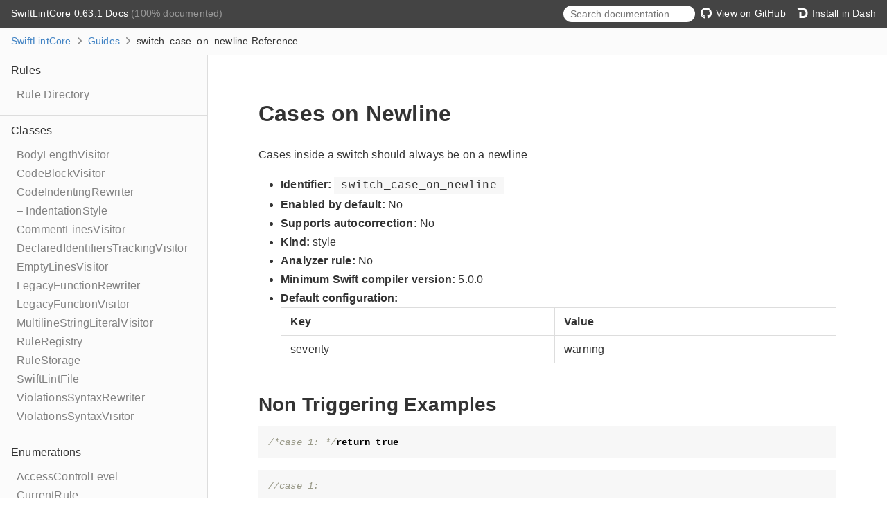

--- FILE ---
content_type: text/html; charset=utf-8
request_url: https://realm.github.io/SwiftLint/switch_case_on_newline.html
body_size: 3063
content:
<!DOCTYPE html>
<html lang="en">
  <head>
    <title>switch_case_on_newline  Reference</title>
    <link rel="stylesheet" type="text/css" href="css/jazzy.css" />
    <link rel="stylesheet" type="text/css" href="css/highlight.css" />
    <meta charset="utf-8">
    <script src="js/jquery.min.js" defer></script>
    <script src="js/jazzy.js" defer></script>
    
    <script src="js/lunr.min.js" defer></script>
    <script src="js/typeahead.jquery.js" defer></script>
    <script src="js/jazzy.search.js" defer></script>
  </head>
  <body>


    <a title="switch_case_on_newline  Reference"></a>

    <header class="header">
      <p class="header-col header-col--primary">
        <a class="header-link" href="index.html">
          SwiftLintCore 0.63.1 Docs
        </a>
         (100% documented)
      </p>
    
      <div class="header-col--secondary">
        <form role="search" action="search.json">
          <input type="text" placeholder="Search documentation" data-typeahead>
        </form>
      </div>
    
        <p class="header-col header-col--secondary">
          <a class="header-link" href="https://github.com/realm/SwiftLint">
            <img class="header-icon" src="img/gh.png" alt="GitHub"/>
            View on GitHub
          </a>
        </p>
    
        <p class="header-col header-col--secondary">
          <a class="header-link" href="dash-feed://https%3A%2F%2Frealm.github.io%2FSwiftLint%2Fdocsets%2FSwiftLintCore.xml">
            <img class="header-icon" src="img/dash.png" alt="Dash"/>
            Install in Dash
          </a>
        </p>
    </header>

    <p class="breadcrumbs">
      <a class="breadcrumb" href="index.html">SwiftLintCore</a>
      <img class="carat" src="img/carat.png" alt=""/>
      <a class="breadcrumb" href="Guides.html">Guides</a>
      <img class="carat" src="img/carat.png" alt=""/>
      switch_case_on_newline  Reference
    </p>

    <div class="content-wrapper">
      <nav class="navigation">
        <ul class="nav-groups">
          <li class="nav-group-name">
            <a class="nav-group-name-link" href="Rules.html">Rules</a>
            <ul class="nav-group-tasks">
              <li class="nav-group-task">
                <a class="nav-group-task-link" href="rule-directory.html">Rule Directory</a>
              </li>
            </ul>
          </li>
          <li class="nav-group-name">
            <a class="nav-group-name-link" href="Classes.html">Classes</a>
            <ul class="nav-group-tasks">
              <li class="nav-group-task">
                <a class="nav-group-task-link" href="Classes/BodyLengthVisitor.html">BodyLengthVisitor</a>
              </li>
              <li class="nav-group-task">
                <a class="nav-group-task-link" href="Classes/CodeBlockVisitor.html">CodeBlockVisitor</a>
              </li>
              <li class="nav-group-task">
                <a class="nav-group-task-link" href="Classes/CodeIndentingRewriter.html">CodeIndentingRewriter</a>
              </li>
              <li class="nav-group-task">
                <a class="nav-group-task-link" href="Classes/CodeIndentingRewriter/IndentationStyle.html">– IndentationStyle</a>
              </li>
              <li class="nav-group-task">
                <a class="nav-group-task-link" href="Classes/CommentLinesVisitor.html">CommentLinesVisitor</a>
              </li>
              <li class="nav-group-task">
                <a class="nav-group-task-link" href="Classes/DeclaredIdentifiersTrackingVisitor.html">DeclaredIdentifiersTrackingVisitor</a>
              </li>
              <li class="nav-group-task">
                <a class="nav-group-task-link" href="Classes/EmptyLinesVisitor.html">EmptyLinesVisitor</a>
              </li>
              <li class="nav-group-task">
                <a class="nav-group-task-link" href="Classes/LegacyFunctionRewriter.html">LegacyFunctionRewriter</a>
              </li>
              <li class="nav-group-task">
                <a class="nav-group-task-link" href="Classes/LegacyFunctionVisitor.html">LegacyFunctionVisitor</a>
              </li>
              <li class="nav-group-task">
                <a class="nav-group-task-link" href="Classes/MultilineStringLiteralVisitor.html">MultilineStringLiteralVisitor</a>
              </li>
              <li class="nav-group-task">
                <a class="nav-group-task-link" href="Classes/RuleRegistry.html">RuleRegistry</a>
              </li>
              <li class="nav-group-task">
                <a class="nav-group-task-link" href="Classes/RuleStorage.html">RuleStorage</a>
              </li>
              <li class="nav-group-task">
                <a class="nav-group-task-link" href="Classes/SwiftLintFile.html">SwiftLintFile</a>
              </li>
              <li class="nav-group-task">
                <a class="nav-group-task-link" href="Classes/ViolationsSyntaxRewriter.html">ViolationsSyntaxRewriter</a>
              </li>
              <li class="nav-group-task">
                <a class="nav-group-task-link" href="Classes/ViolationsSyntaxVisitor.html">ViolationsSyntaxVisitor</a>
              </li>
            </ul>
          </li>
          <li class="nav-group-name">
            <a class="nav-group-name-link" href="Enums.html">Enumerations</a>
            <ul class="nav-group-tasks">
              <li class="nav-group-task">
                <a class="nav-group-task-link" href="Enums/AccessControlLevel.html">AccessControlLevel</a>
              </li>
              <li class="nav-group-task">
                <a class="nav-group-task-link" href="Enums/CurrentRule.html">CurrentRule</a>
              </li>
              <li class="nav-group-task">
                <a class="nav-group-task-link" href="Enums/IdentifierDeclaration.html">IdentifierDeclaration</a>
              </li>
              <li class="nav-group-task">
                <a class="nav-group-task-link" href="Enums/Issue.html">Issue</a>
              </li>
              <li class="nav-group-task">
                <a class="nav-group-task-link" href="Enums/LegacyFunctionRewriteStrategy.html">LegacyFunctionRewriteStrategy</a>
              </li>
              <li class="nav-group-task">
                <a class="nav-group-task-link" href="Enums/OptionType.html">OptionType</a>
              </li>
              <li class="nav-group-task">
                <a class="nav-group-task-link" href="Enums/RuleIdentifier.html">RuleIdentifier</a>
              </li>
              <li class="nav-group-task">
                <a class="nav-group-task-link" href="Enums/RuleKind.html">RuleKind</a>
              </li>
              <li class="nav-group-task">
                <a class="nav-group-task-link" href="Enums/RuleListError.html">RuleListError</a>
              </li>
              <li class="nav-group-task">
                <a class="nav-group-task-link" href="Enums/SwiftExpressionKind.html">SwiftExpressionKind</a>
              </li>
              <li class="nav-group-task">
                <a class="nav-group-task-link" href="Enums/SwiftSyntaxKindBridge.html">SwiftSyntaxKindBridge</a>
              </li>
              <li class="nav-group-task">
                <a class="nav-group-task-link" href="Enums/ViolationSeverity.html">ViolationSeverity</a>
              </li>
            </ul>
          </li>
          <li class="nav-group-name">
            <a class="nav-group-name-link" href="Extensions.html">Extensions</a>
            <ul class="nav-group-tasks">
              <li class="nav-group-task">
                <a class="nav-group-task-link" href="Extensions/Array.html">Array</a>
              </li>
              <li class="nav-group-task">
                <a class="nav-group-task-link" href="Extensions/Bool.html">Bool</a>
              </li>
              <li class="nav-group-task">
                <a class="nav-group-task-link" href="Extensions/Double.html">Double</a>
              </li>
              <li class="nav-group-task">
                <a class="nav-group-task-link" href="Extensions/Int.html">Int</a>
              </li>
              <li class="nav-group-task">
                <a class="nav-group-task-link" href="Extensions/Optional.html">Optional</a>
              </li>
              <li class="nav-group-task">
                <a class="nav-group-task-link" href="Extensions/Set.html">Set</a>
              </li>
              <li class="nav-group-task">
                <a class="nav-group-task-link" href="Extensions/String.html">String</a>
              </li>
            </ul>
          </li>
          <li class="nav-group-name">
            <a class="nav-group-name-link" href="Protocols.html">Protocols</a>
            <ul class="nav-group-tasks">
              <li class="nav-group-task">
                <a class="nav-group-task-link" href="Protocols/ASTRule.html">ASTRule</a>
              </li>
              <li class="nav-group-task">
                <a class="nav-group-task-link" href="Protocols/AcceptableByConfigurationElement.html">AcceptableByConfigurationElement</a>
              </li>
              <li class="nav-group-task">
                <a class="nav-group-task-link" href="Protocols/AnalyzerRule.html">AnalyzerRule</a>
              </li>
              <li class="nav-group-task">
                <a class="nav-group-task-link" href="Protocols.html#/s:13SwiftLintCore17AnyCollectingRuleP">AnyCollectingRule</a>
              </li>
              <li class="nav-group-task">
                <a class="nav-group-task-link" href="Protocols/CacheDescriptionProvider.html">CacheDescriptionProvider</a>
              </li>
              <li class="nav-group-task">
                <a class="nav-group-task-link" href="Protocols/CollectingRule.html">CollectingRule</a>
              </li>
              <li class="nav-group-task">
                <a class="nav-group-task-link" href="Protocols/ConditionallySourceKitFree.html">ConditionallySourceKitFree</a>
              </li>
              <li class="nav-group-task">
                <a class="nav-group-task-link" href="Protocols/CorrectableRule.html">CorrectableRule</a>
              </li>
              <li class="nav-group-task">
                <a class="nav-group-task-link" href="Protocols/Documentable.html">Documentable</a>
              </li>
              <li class="nav-group-task">
                <a class="nav-group-task-link" href="Protocols.html#/s:13SwiftLintCore19InlinableOptionTypeP">InlinableOptionType</a>
              </li>
              <li class="nav-group-task">
                <a class="nav-group-task-link" href="Protocols.html#/s:13SwiftLintCore9OptInRuleP">OptInRule</a>
              </li>
              <li class="nav-group-task">
                <a class="nav-group-task-link" href="Protocols/Rule.html">Rule</a>
              </li>
              <li class="nav-group-task">
                <a class="nav-group-task-link" href="Protocols/RuleConfiguration.html">RuleConfiguration</a>
              </li>
              <li class="nav-group-task">
                <a class="nav-group-task-link" href="Protocols/SeverityBasedRuleConfiguration.html">SeverityBasedRuleConfiguration</a>
              </li>
              <li class="nav-group-task">
                <a class="nav-group-task-link" href="Protocols/SeverityLevelsBasedRuleConfiguration.html">SeverityLevelsBasedRuleConfiguration</a>
              </li>
              <li class="nav-group-task">
                <a class="nav-group-task-link" href="Protocols.html#/s:13SwiftLintCore17SourceKitFreeRuleP">SourceKitFreeRule</a>
              </li>
              <li class="nav-group-task">
                <a class="nav-group-task-link" href="Protocols/SubstitutionCorrectableRule.html">SubstitutionCorrectableRule</a>
              </li>
              <li class="nav-group-task">
                <a class="nav-group-task-link" href="Protocols/SwiftSyntaxCorrectableRule.html">SwiftSyntaxCorrectableRule</a>
              </li>
              <li class="nav-group-task">
                <a class="nav-group-task-link" href="Protocols/SwiftSyntaxRule.html">SwiftSyntaxRule</a>
              </li>
              <li class="nav-group-task">
                <a class="nav-group-task-link" href="Protocols/VersionComparable.html">VersionComparable</a>
              </li>
            </ul>
          </li>
          <li class="nav-group-name">
            <a class="nav-group-name-link" href="Structs.html">Structures</a>
            <ul class="nav-group-tasks">
              <li class="nav-group-task">
                <a class="nav-group-task-link" href="Structs/Baseline.html">Baseline</a>
              </li>
              <li class="nav-group-task">
                <a class="nav-group-task-link" href="Structs/ChildOptionSeverityConfiguration.html">ChildOptionSeverityConfiguration</a>
              </li>
              <li class="nav-group-task">
                <a class="nav-group-task-link" href="Structs/Command.html">Command</a>
              </li>
              <li class="nav-group-task">
                <a class="nav-group-task-link" href="Structs/Command/Action.html">– Action</a>
              </li>
              <li class="nav-group-task">
                <a class="nav-group-task-link" href="Structs/Command/Modifier.html">– Modifier</a>
              </li>
              <li class="nav-group-task">
                <a class="nav-group-task-link" href="Structs/ConfigurationElement.html">ConfigurationElement</a>
              </li>
              <li class="nav-group-task">
                <a class="nav-group-task-link" href="Structs/ConfigurationElement/DeprecationNotice.html">– DeprecationNotice</a>
              </li>
              <li class="nav-group-task">
                <a class="nav-group-task-link" href="Structs/Correction.html">Correction</a>
              </li>
              <li class="nav-group-task">
                <a class="nav-group-task-link" href="Structs/Example.html">Example</a>
              </li>
              <li class="nav-group-task">
                <a class="nav-group-task-link" href="Structs/Location.html">Location</a>
              </li>
              <li class="nav-group-task">
                <a class="nav-group-task-link" href="Structs/ReasonedRuleViolation.html">ReasonedRuleViolation</a>
              </li>
              <li class="nav-group-task">
                <a class="nav-group-task-link" href="Structs/ReasonedRuleViolation/ViolationCorrection.html">– ViolationCorrection</a>
              </li>
              <li class="nav-group-task">
                <a class="nav-group-task-link" href="Structs/RegexConfiguration.html">RegexConfiguration</a>
              </li>
              <li class="nav-group-task">
                <a class="nav-group-task-link" href="Structs/RegexConfiguration/ExecutionMode.html">– ExecutionMode</a>
              </li>
              <li class="nav-group-task">
                <a class="nav-group-task-link" href="Structs/Region.html">Region</a>
              </li>
              <li class="nav-group-task">
                <a class="nav-group-task-link" href="Structs/RuleConfigurationDescription.html">RuleConfigurationDescription</a>
              </li>
              <li class="nav-group-task">
                <a class="nav-group-task-link" href="Structs.html#/s:13SwiftLintCore35RuleConfigurationDescriptionBuilderV">RuleConfigurationDescriptionBuilder</a>
              </li>
              <li class="nav-group-task">
                <a class="nav-group-task-link" href="Structs/RuleConfigurationOption.html">RuleConfigurationOption</a>
              </li>
              <li class="nav-group-task">
                <a class="nav-group-task-link" href="Structs/RuleDescription.html">RuleDescription</a>
              </li>
              <li class="nav-group-task">
                <a class="nav-group-task-link" href="Structs/RuleList.html">RuleList</a>
              </li>
              <li class="nav-group-task">
                <a class="nav-group-task-link" href="Structs/RuleParameter.html">RuleParameter</a>
              </li>
              <li class="nav-group-task">
                <a class="nav-group-task-link" href="Structs/SeverityConfiguration.html">SeverityConfiguration</a>
              </li>
              <li class="nav-group-task">
                <a class="nav-group-task-link" href="Structs/SeverityLevelsConfiguration.html">SeverityLevelsConfiguration</a>
              </li>
              <li class="nav-group-task">
                <a class="nav-group-task-link" href="Structs/Stack.html">Stack</a>
              </li>
              <li class="nav-group-task">
                <a class="nav-group-task-link" href="Structs/StyleViolation.html">StyleViolation</a>
              </li>
              <li class="nav-group-task">
                <a class="nav-group-task-link" href="Structs/SwiftLintSyntaxMap.html">SwiftLintSyntaxMap</a>
              </li>
              <li class="nav-group-task">
                <a class="nav-group-task-link" href="Structs/SwiftLintSyntaxToken.html">SwiftLintSyntaxToken</a>
              </li>
              <li class="nav-group-task">
                <a class="nav-group-task-link" href="Structs/SwiftVersion.html">SwiftVersion</a>
              </li>
            </ul>
          </li>
          <li class="nav-group-name">
            <a class="nav-group-name-link" href="Macros.html">Macros</a>
            <ul class="nav-group-tasks">
              <li class="nav-group-task">
                <a class="nav-group-task-link" href="Macros.html#/s:13SwiftLintCore32AcceptableByConfigurationElementyycfm">AcceptableByConfigurationElement()</a>
              </li>
              <li class="nav-group-task">
                <a class="nav-group-task-link" href="Macros.html#/s:13SwiftLintCore16AutoConfigParseryycfm">AutoConfigParser()</a>
              </li>
              <li class="nav-group-task">
                <a class="nav-group-task-link" href="Macros.html#/s:13SwiftLintCore0A10SyntaxRule15foldExpressions16explicitRewriter11correctable5optInySb_S3btcfm">SwiftSyntaxRule(foldExpressions:explicitRewriter:correctable:optIn:)</a>
              </li>
            </ul>
          </li>
        </ul>
      </nav>
      <article class="main-content">

        <section class="section">
          <div class="section-content top-matter">
            
            <h1 id='cases-on-newline' class='heading'>Cases on Newline</h1>

<p>Cases inside a switch should always be on a newline</p>

<ul>
<li><strong>Identifier:</strong> <code>switch_case_on_newline</code></li>
<li><strong>Enabled by default:</strong> No</li>
<li><strong>Supports autocorrection:</strong> No</li>
<li><strong>Kind:</strong> style</li>
<li><strong>Analyzer rule:</strong> No</li>
<li><strong>Minimum Swift compiler version:</strong> 5.0.0</li>
<li><strong>Default configuration:</strong>
<table>
<thead>
<tr><th>Key</th><th>Value</th></tr>
</thead>
<tbody>
<tr>
<td>
severity
</td>
<td>
warning
</td>
</tr>
</tbody>
</table></li>
</ul>
<h2 id='non-triggering-examples' class='heading'>Non Triggering Examples</h2>
<pre class="highlight swift"><code><span class="cm">/*case 1: */</span><span class="k">return</span> <span class="kc">true</span>
</code></pre>
<pre class="highlight swift"><code><span class="c1">//case 1:</span>
 <span class="k">return</span> <span class="kc">true</span>
</code></pre>
<pre class="highlight swift"><code><span class="k">let</span> <span class="nv">x</span> <span class="o">=</span> <span class="p">[</span><span class="nv">caseKey</span><span class="p">:</span> <span class="n">value</span><span class="p">]</span>
</code></pre>
<pre class="highlight swift"><code><span class="k">let</span> <span class="nv">x</span> <span class="o">=</span> <span class="p">[</span><span class="nv">key</span><span class="p">:</span> <span class="o">.</span><span class="k">default</span><span class="p">]</span>
</code></pre>
<pre class="highlight swift"><code><span class="k">if</span> <span class="k">case</span> <span class="kd">let</span> <span class="o">.</span><span class="nf">someEnum</span><span class="p">(</span><span class="n">value</span><span class="p">)</span> <span class="o">=</span> <span class="nf">aFunction</span><span class="p">([</span><span class="nv">key</span><span class="p">:</span> <span class="mi">2</span><span class="p">])</span> <span class="p">{</span> <span class="p">}</span>
</code></pre>
<pre class="highlight swift"><code><span class="k">guard</span> <span class="k">case</span> <span class="kd">let</span> <span class="o">.</span><span class="nf">someEnum</span><span class="p">(</span><span class="n">value</span><span class="p">)</span> <span class="o">=</span> <span class="nf">aFunction</span><span class="p">([</span><span class="nv">key</span><span class="p">:</span> <span class="mi">2</span><span class="p">])</span> <span class="p">{</span> <span class="p">}</span>
</code></pre>
<pre class="highlight swift"><code><span class="k">for</span> <span class="k">case</span> <span class="kd">let</span> <span class="o">.</span><span class="nf">someEnum</span><span class="p">(</span><span class="n">value</span><span class="p">)</span> <span class="o">=</span> <span class="nf">aFunction</span><span class="p">([</span><span class="nv">key</span><span class="p">:</span> <span class="mi">2</span><span class="p">])</span> <span class="p">{</span> <span class="p">}</span>
</code></pre>
<pre class="highlight swift"><code><span class="kd">enum</span> <span class="kt">Environment</span> <span class="p">{</span>
 <span class="k">case</span> <span class="n">development</span>
<span class="p">}</span>
</code></pre>
<pre class="highlight swift"><code><span class="kd">enum</span> <span class="kt">Environment</span> <span class="p">{</span>
 <span class="k">case</span> <span class="nf">development</span><span class="p">(</span><span class="nv">url</span><span class="p">:</span> <span class="kt">URL</span><span class="p">)</span>
<span class="p">}</span>
</code></pre>
<pre class="highlight swift"><code><span class="kd">enum</span> <span class="kt">Environment</span> <span class="p">{</span>
 <span class="k">case</span> <span class="nf">development</span><span class="p">(</span><span class="nv">url</span><span class="p">:</span> <span class="kt">URL</span><span class="p">)</span> <span class="c1">// staging</span>
<span class="p">}</span>
</code></pre>
<pre class="highlight swift"><code><span class="k">switch</span> <span class="n">foo</span> <span class="p">{</span>
    <span class="k">case</span> <span class="mi">1</span><span class="p">:</span>
 <span class="k">return</span> <span class="kc">true</span>
<span class="p">}</span>
</code></pre>
<pre class="highlight swift"><code><span class="k">switch</span> <span class="n">foo</span> <span class="p">{</span>
    <span class="k">default</span><span class="p">:</span>
 <span class="k">return</span> <span class="kc">true</span>
<span class="p">}</span>
</code></pre>
<pre class="highlight swift"><code><span class="k">switch</span> <span class="n">foo</span> <span class="p">{</span>
    <span class="k">case</span> <span class="k">let</span> <span class="nv">value</span><span class="p">:</span>
 <span class="k">return</span> <span class="kc">true</span>
<span class="p">}</span>
</code></pre>
<pre class="highlight swift"><code><span class="k">switch</span> <span class="n">foo</span> <span class="p">{</span>
    <span class="k">case</span> <span class="o">.</span><span class="nv">myCase</span><span class="p">:</span> <span class="c1">// error from network</span>
 <span class="k">return</span> <span class="kc">true</span>
<span class="p">}</span>
</code></pre>
<pre class="highlight swift"><code><span class="k">switch</span> <span class="n">foo</span> <span class="p">{</span>
    <span class="k">case</span> <span class="kd">let</span> <span class="o">.</span><span class="nf">myCase</span><span class="p">(</span><span class="n">value</span><span class="p">)</span> <span class="k">where</span> <span class="n">value</span> <span class="o">&gt;</span> <span class="mi">10</span><span class="p">:</span>
 <span class="k">return</span> <span class="kc">false</span>
<span class="p">}</span>
</code></pre>
<pre class="highlight swift"><code><span class="k">switch</span> <span class="n">foo</span> <span class="p">{</span>
    <span class="k">case</span> <span class="kd">let</span> <span class="o">.</span><span class="nf">myCase</span><span class="p">(</span><span class="n">value</span><span class="p">)</span>
 <span class="k">where</span> <span class="n">value</span> <span class="o">&gt;</span> <span class="mi">10</span><span class="p">:</span>
 <span class="k">return</span> <span class="kc">false</span>
<span class="p">}</span>
</code></pre>
<pre class="highlight swift"><code><span class="k">switch</span> <span class="n">foo</span> <span class="p">{</span>
    <span class="k">case</span> <span class="kd">let</span> <span class="o">.</span><span class="nf">myCase</span><span class="p">(</span><span class="nv">code</span><span class="p">:</span> <span class="n">lhsErrorCode</span><span class="p">,</span> <span class="nv">description</span><span class="p">:</span> <span class="n">_</span><span class="p">)</span>
 <span class="k">where</span> <span class="n">lhsErrorCode</span> <span class="o">&gt;</span> <span class="mi">10</span><span class="p">:</span>
<span class="k">return</span> <span class="kc">false</span>
<span class="p">}</span>
</code></pre>
<pre class="highlight swift"><code><span class="k">switch</span> <span class="n">foo</span> <span class="p">{</span>
    <span class="k">case</span> <span class="k">#selector</span><span class="p">(</span><span class="nf">aFunction</span><span class="p">(</span><span class="nv">_</span><span class="p">:)):</span>
 <span class="k">return</span> <span class="kc">false</span>
<span class="p">}</span>
</code></pre>
<pre class="highlight swift"><code><span class="k">do</span> <span class="p">{</span>
  <span class="k">let</span> <span class="nv">loadedToken</span> <span class="o">=</span> <span class="k">try</span> <span class="n">tokenManager</span><span class="o">.</span><span class="nf">decodeToken</span><span class="p">(</span><span class="nv">from</span><span class="p">:</span> <span class="n">response</span><span class="p">)</span>
  <span class="k">return</span> <span class="n">loadedToken</span>
<span class="p">}</span> <span class="k">catch</span> <span class="p">{</span> <span class="k">throw</span> <span class="n">error</span> <span class="p">}</span>
</code></pre>
<h2 id='triggering-examples' class='heading'>Triggering Examples</h2>
<pre class="highlight swift"><code><span class="k">switch</span> <span class="n">foo</span> <span class="p">{</span>
    <span class="err">↓</span><span class="k">case</span> <span class="mi">1</span><span class="p">:</span> <span class="k">return</span> <span class="kc">true</span>
<span class="p">}</span>
</code></pre>
<pre class="highlight swift"><code><span class="k">switch</span> <span class="n">foo</span> <span class="p">{</span>
    <span class="err">↓</span><span class="k">case</span> <span class="k">let</span> <span class="nv">value</span><span class="p">:</span> <span class="k">return</span> <span class="kc">true</span>
<span class="p">}</span>
</code></pre>
<pre class="highlight swift"><code><span class="k">switch</span> <span class="n">foo</span> <span class="p">{</span>
    <span class="err">↓</span><span class="k">default</span><span class="p">:</span> <span class="k">return</span> <span class="kc">true</span>
<span class="p">}</span>
</code></pre>
<pre class="highlight swift"><code><span class="k">switch</span> <span class="n">foo</span> <span class="p">{</span>
    <span class="err">↓</span><span class="k">case</span> <span class="s">"a string"</span><span class="p">:</span> <span class="k">return</span> <span class="kc">false</span>
<span class="p">}</span>
</code></pre>
<pre class="highlight swift"><code><span class="k">switch</span> <span class="n">foo</span> <span class="p">{</span>
    <span class="err">↓</span><span class="k">case</span> <span class="o">.</span><span class="nv">myCase</span><span class="p">:</span> <span class="k">return</span> <span class="kc">false</span> <span class="c1">// error from network</span>
<span class="p">}</span>
</code></pre>
<pre class="highlight swift"><code><span class="k">switch</span> <span class="n">foo</span> <span class="p">{</span>
    <span class="err">↓</span><span class="k">case</span> <span class="kd">let</span> <span class="o">.</span><span class="nf">myCase</span><span class="p">(</span><span class="n">value</span><span class="p">)</span> <span class="k">where</span> <span class="n">value</span> <span class="o">&gt;</span> <span class="mi">10</span><span class="p">:</span> <span class="k">return</span> <span class="kc">false</span>
<span class="p">}</span>
</code></pre>
<pre class="highlight swift"><code><span class="k">switch</span> <span class="n">foo</span> <span class="p">{</span>
    <span class="err">↓</span><span class="k">case</span> <span class="k">#selector</span><span class="p">(</span><span class="nf">aFunction</span><span class="p">(</span><span class="nv">_</span><span class="p">:)):</span> <span class="k">return</span> <span class="kc">false</span>
<span class="p">}</span>
</code></pre>
<pre class="highlight swift"><code><span class="k">switch</span> <span class="n">foo</span> <span class="p">{</span>
    <span class="err">↓</span><span class="k">case</span> <span class="kd">let</span> <span class="o">.</span><span class="nf">myCase</span><span class="p">(</span><span class="n">value</span><span class="p">)</span>
 <span class="k">where</span> <span class="n">value</span> <span class="o">&gt;</span> <span class="mi">10</span><span class="p">:</span> <span class="k">return</span> <span class="kc">false</span>
<span class="p">}</span>
</code></pre>
<pre class="highlight swift"><code><span class="k">switch</span> <span class="n">foo</span> <span class="p">{</span>
    <span class="err">↓</span><span class="k">case</span> <span class="o">.</span><span class="n">first</span><span class="p">,</span>
 <span class="o">.</span><span class="nv">second</span><span class="p">:</span> <span class="k">return</span> <span class="kc">false</span>
<span class="p">}</span>
</code></pre>

          </div>
        </section>


      </article>
    </div>
    <section class="footer">
      <p>© 2023 <a class="link" href="https://jpsim.com" target="_blank" rel="external noopener">JP Simard</a> under MIT.</p>
      <p>Generated by <a class="link" href="https://github.com/realm/jazzy" target="_blank" rel="external noopener">jazzy ♪♫ v0.15.4</a>, a <a class="link" href="https://realm.io" target="_blank" rel="external noopener">Realm</a> project.</p>
    </section>
  </body>
</html>
